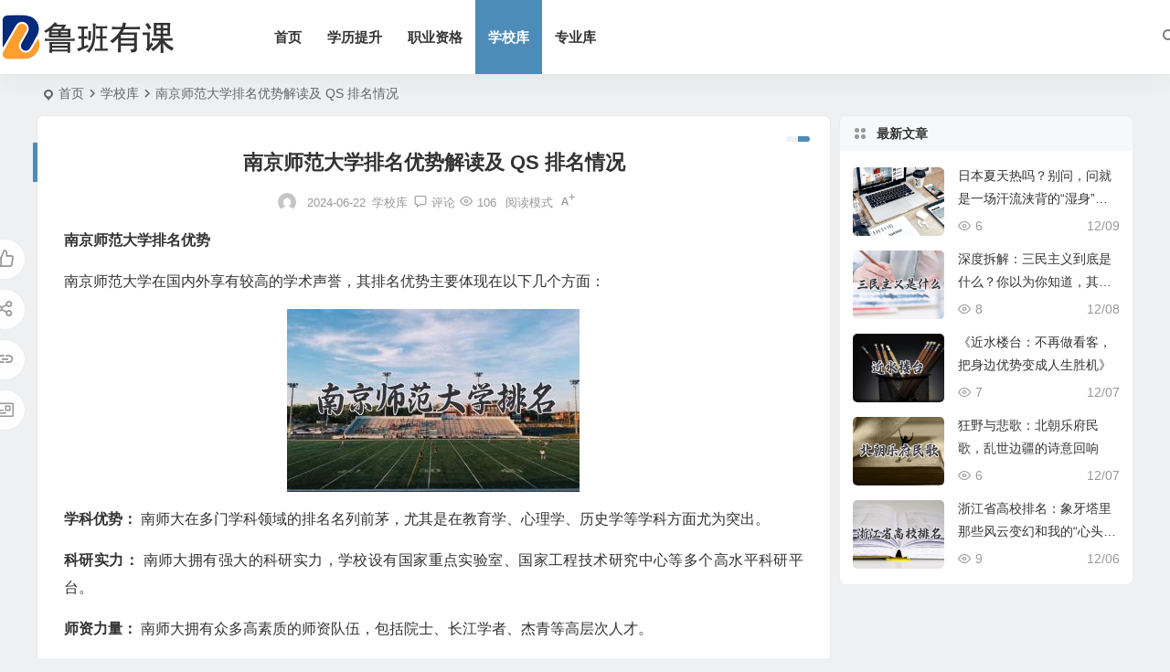

--- FILE ---
content_type: text/html; charset=UTF-8
request_url: http://www.lubanyouke.com/1463.html
body_size: 10600
content:
<!DOCTYPE html>
<html lang="zh-Hans">
<head>
<meta charset="UTF-8" />
<meta name="viewport" content="width=device-width, initial-scale=1.0, minimum-scale=1.0, maximum-scale=1.0, maximum-scale=0.0, user-scalable=no">
<meta http-equiv="Cache-Control" content="no-transform" />
<meta http-equiv="Cache-Control" content="no-siteapp" />
<title>南京师范大学排名优势解读及 QS 排名情况 | 鲁班有课</title>
<meta name="description" content="南京师范大学排名优势" />
<meta name="keywords" content="" />
<meta property="og:type" content="acticle">
<meta property="og:locale" content="zh-Hans" />
<meta property="og:title" content="南京师范大学排名优势解读及 QS 排名情况" />
<meta property="og:author" content="admin" />
<meta property="og:image" content="http://www.lubanyouke.com/wp-content/uploads/2024/06/17190476199394.jpg" />
<meta property="og:site_name" content="鲁班有课">
<meta property="og:description" content="   南京师范大学排名优势 " />
<meta property="og:url" content="http://www.lubanyouke.com/1463.html" />
<meta property="og:release_date" content="2024-06-22 17:13:48" />
<link rel="shortcut icon" href="http://www.lubanyouke.com/wp-content/uploads/2024/06/favicon.png">
<link rel="apple-touch-icon" sizes="114x114" href="http://www.lubanyouke.com/wp-content/uploads/2024/06/favicon.png" />
<link rel="pingback" href="http://www.lubanyouke.com/xmlrpc.php">
<meta name='robots' content='max-image-preview:large' />
<link rel='stylesheet' id='wp-block-library-css' href='http://www.lubanyouke.com/wp-includes/css/dist/block-library/style.min.css' type='text/css' media='all' />
<style id='global-styles-inline-css' type='text/css'>
body{--wp--preset--color--black: #000000;--wp--preset--color--cyan-bluish-gray: #abb8c3;--wp--preset--color--white: #ffffff;--wp--preset--color--pale-pink: #f78da7;--wp--preset--color--vivid-red: #cf2e2e;--wp--preset--color--luminous-vivid-orange: #ff6900;--wp--preset--color--luminous-vivid-amber: #fcb900;--wp--preset--color--light-green-cyan: #7bdcb5;--wp--preset--color--vivid-green-cyan: #00d084;--wp--preset--color--pale-cyan-blue: #8ed1fc;--wp--preset--color--vivid-cyan-blue: #0693e3;--wp--preset--color--vivid-purple: #9b51e0;--wp--preset--gradient--vivid-cyan-blue-to-vivid-purple: linear-gradient(135deg,rgba(6,147,227,1) 0%,rgb(155,81,224) 100%);--wp--preset--gradient--light-green-cyan-to-vivid-green-cyan: linear-gradient(135deg,rgb(122,220,180) 0%,rgb(0,208,130) 100%);--wp--preset--gradient--luminous-vivid-amber-to-luminous-vivid-orange: linear-gradient(135deg,rgba(252,185,0,1) 0%,rgba(255,105,0,1) 100%);--wp--preset--gradient--luminous-vivid-orange-to-vivid-red: linear-gradient(135deg,rgba(255,105,0,1) 0%,rgb(207,46,46) 100%);--wp--preset--gradient--very-light-gray-to-cyan-bluish-gray: linear-gradient(135deg,rgb(238,238,238) 0%,rgb(169,184,195) 100%);--wp--preset--gradient--cool-to-warm-spectrum: linear-gradient(135deg,rgb(74,234,220) 0%,rgb(151,120,209) 20%,rgb(207,42,186) 40%,rgb(238,44,130) 60%,rgb(251,105,98) 80%,rgb(254,248,76) 100%);--wp--preset--gradient--blush-light-purple: linear-gradient(135deg,rgb(255,206,236) 0%,rgb(152,150,240) 100%);--wp--preset--gradient--blush-bordeaux: linear-gradient(135deg,rgb(254,205,165) 0%,rgb(254,45,45) 50%,rgb(107,0,62) 100%);--wp--preset--gradient--luminous-dusk: linear-gradient(135deg,rgb(255,203,112) 0%,rgb(199,81,192) 50%,rgb(65,88,208) 100%);--wp--preset--gradient--pale-ocean: linear-gradient(135deg,rgb(255,245,203) 0%,rgb(182,227,212) 50%,rgb(51,167,181) 100%);--wp--preset--gradient--electric-grass: linear-gradient(135deg,rgb(202,248,128) 0%,rgb(113,206,126) 100%);--wp--preset--gradient--midnight: linear-gradient(135deg,rgb(2,3,129) 0%,rgb(40,116,252) 100%);--wp--preset--font-size--small: 13px;--wp--preset--font-size--medium: 20px;--wp--preset--font-size--large: 36px;--wp--preset--font-size--x-large: 42px;--wp--preset--spacing--20: 0.44rem;--wp--preset--spacing--30: 0.67rem;--wp--preset--spacing--40: 1rem;--wp--preset--spacing--50: 1.5rem;--wp--preset--spacing--60: 2.25rem;--wp--preset--spacing--70: 3.38rem;--wp--preset--spacing--80: 5.06rem;--wp--preset--shadow--natural: 6px 6px 9px rgba(0, 0, 0, 0.2);--wp--preset--shadow--deep: 12px 12px 50px rgba(0, 0, 0, 0.4);--wp--preset--shadow--sharp: 6px 6px 0px rgba(0, 0, 0, 0.2);--wp--preset--shadow--outlined: 6px 6px 0px -3px rgba(255, 255, 255, 1), 6px 6px rgba(0, 0, 0, 1);--wp--preset--shadow--crisp: 6px 6px 0px rgba(0, 0, 0, 1);}:where(.is-layout-flex){gap: 0.5em;}:where(.is-layout-grid){gap: 0.5em;}body .is-layout-flex{display: flex;}body .is-layout-flex{flex-wrap: wrap;align-items: center;}body .is-layout-flex > *{margin: 0;}body .is-layout-grid{display: grid;}body .is-layout-grid > *{margin: 0;}:where(.wp-block-columns.is-layout-flex){gap: 2em;}:where(.wp-block-columns.is-layout-grid){gap: 2em;}:where(.wp-block-post-template.is-layout-flex){gap: 1.25em;}:where(.wp-block-post-template.is-layout-grid){gap: 1.25em;}.has-black-color{color: var(--wp--preset--color--black) !important;}.has-cyan-bluish-gray-color{color: var(--wp--preset--color--cyan-bluish-gray) !important;}.has-white-color{color: var(--wp--preset--color--white) !important;}.has-pale-pink-color{color: var(--wp--preset--color--pale-pink) !important;}.has-vivid-red-color{color: var(--wp--preset--color--vivid-red) !important;}.has-luminous-vivid-orange-color{color: var(--wp--preset--color--luminous-vivid-orange) !important;}.has-luminous-vivid-amber-color{color: var(--wp--preset--color--luminous-vivid-amber) !important;}.has-light-green-cyan-color{color: var(--wp--preset--color--light-green-cyan) !important;}.has-vivid-green-cyan-color{color: var(--wp--preset--color--vivid-green-cyan) !important;}.has-pale-cyan-blue-color{color: var(--wp--preset--color--pale-cyan-blue) !important;}.has-vivid-cyan-blue-color{color: var(--wp--preset--color--vivid-cyan-blue) !important;}.has-vivid-purple-color{color: var(--wp--preset--color--vivid-purple) !important;}.has-black-background-color{background-color: var(--wp--preset--color--black) !important;}.has-cyan-bluish-gray-background-color{background-color: var(--wp--preset--color--cyan-bluish-gray) !important;}.has-white-background-color{background-color: var(--wp--preset--color--white) !important;}.has-pale-pink-background-color{background-color: var(--wp--preset--color--pale-pink) !important;}.has-vivid-red-background-color{background-color: var(--wp--preset--color--vivid-red) !important;}.has-luminous-vivid-orange-background-color{background-color: var(--wp--preset--color--luminous-vivid-orange) !important;}.has-luminous-vivid-amber-background-color{background-color: var(--wp--preset--color--luminous-vivid-amber) !important;}.has-light-green-cyan-background-color{background-color: var(--wp--preset--color--light-green-cyan) !important;}.has-vivid-green-cyan-background-color{background-color: var(--wp--preset--color--vivid-green-cyan) !important;}.has-pale-cyan-blue-background-color{background-color: var(--wp--preset--color--pale-cyan-blue) !important;}.has-vivid-cyan-blue-background-color{background-color: var(--wp--preset--color--vivid-cyan-blue) !important;}.has-vivid-purple-background-color{background-color: var(--wp--preset--color--vivid-purple) !important;}.has-black-border-color{border-color: var(--wp--preset--color--black) !important;}.has-cyan-bluish-gray-border-color{border-color: var(--wp--preset--color--cyan-bluish-gray) !important;}.has-white-border-color{border-color: var(--wp--preset--color--white) !important;}.has-pale-pink-border-color{border-color: var(--wp--preset--color--pale-pink) !important;}.has-vivid-red-border-color{border-color: var(--wp--preset--color--vivid-red) !important;}.has-luminous-vivid-orange-border-color{border-color: var(--wp--preset--color--luminous-vivid-orange) !important;}.has-luminous-vivid-amber-border-color{border-color: var(--wp--preset--color--luminous-vivid-amber) !important;}.has-light-green-cyan-border-color{border-color: var(--wp--preset--color--light-green-cyan) !important;}.has-vivid-green-cyan-border-color{border-color: var(--wp--preset--color--vivid-green-cyan) !important;}.has-pale-cyan-blue-border-color{border-color: var(--wp--preset--color--pale-cyan-blue) !important;}.has-vivid-cyan-blue-border-color{border-color: var(--wp--preset--color--vivid-cyan-blue) !important;}.has-vivid-purple-border-color{border-color: var(--wp--preset--color--vivid-purple) !important;}.has-vivid-cyan-blue-to-vivid-purple-gradient-background{background: var(--wp--preset--gradient--vivid-cyan-blue-to-vivid-purple) !important;}.has-light-green-cyan-to-vivid-green-cyan-gradient-background{background: var(--wp--preset--gradient--light-green-cyan-to-vivid-green-cyan) !important;}.has-luminous-vivid-amber-to-luminous-vivid-orange-gradient-background{background: var(--wp--preset--gradient--luminous-vivid-amber-to-luminous-vivid-orange) !important;}.has-luminous-vivid-orange-to-vivid-red-gradient-background{background: var(--wp--preset--gradient--luminous-vivid-orange-to-vivid-red) !important;}.has-very-light-gray-to-cyan-bluish-gray-gradient-background{background: var(--wp--preset--gradient--very-light-gray-to-cyan-bluish-gray) !important;}.has-cool-to-warm-spectrum-gradient-background{background: var(--wp--preset--gradient--cool-to-warm-spectrum) !important;}.has-blush-light-purple-gradient-background{background: var(--wp--preset--gradient--blush-light-purple) !important;}.has-blush-bordeaux-gradient-background{background: var(--wp--preset--gradient--blush-bordeaux) !important;}.has-luminous-dusk-gradient-background{background: var(--wp--preset--gradient--luminous-dusk) !important;}.has-pale-ocean-gradient-background{background: var(--wp--preset--gradient--pale-ocean) !important;}.has-electric-grass-gradient-background{background: var(--wp--preset--gradient--electric-grass) !important;}.has-midnight-gradient-background{background: var(--wp--preset--gradient--midnight) !important;}.has-small-font-size{font-size: var(--wp--preset--font-size--small) !important;}.has-medium-font-size{font-size: var(--wp--preset--font-size--medium) !important;}.has-large-font-size{font-size: var(--wp--preset--font-size--large) !important;}.has-x-large-font-size{font-size: var(--wp--preset--font-size--x-large) !important;}
.wp-block-navigation a:where(:not(.wp-element-button)){color: inherit;}
:where(.wp-block-post-template.is-layout-flex){gap: 1.25em;}:where(.wp-block-post-template.is-layout-grid){gap: 1.25em;}
:where(.wp-block-columns.is-layout-flex){gap: 2em;}:where(.wp-block-columns.is-layout-grid){gap: 2em;}
.wp-block-pullquote{font-size: 1.5em;line-height: 1.6;}
</style>
<link rel='stylesheet' id='begin-style-css' href='http://www.lubanyouke.com/wp-content/themes/begin/style.css' type='text/css' media='all' />
<link rel='stylesheet' id='be-css' href='http://www.lubanyouke.com/wp-content/themes/begin/css/be.css' type='text/css' media='all' />
<link rel='stylesheet' id='dashicons-css' href='http://www.lubanyouke.com/wp-includes/css/dashicons.min.css' type='text/css' media='all' />
<link rel='stylesheet' id='fonts-css' href='http://www.lubanyouke.com/wp-content/themes/begin/css/fonts/fonts.css' type='text/css' media='all' />
<link rel='stylesheet' id='blocks-front-css' href='http://www.lubanyouke.com/wp-content/themes/begin/css/blocks-front.css' type='text/css' media='all' />
<link rel='stylesheet' id='prettify_normal-css' href='http://www.lubanyouke.com/wp-content/themes/begin/css/prettify-normal.css' type='text/css' media='all' />
<script type="text/javascript" src="http://www.lubanyouke.com/wp-includes/js/jquery/jquery.min.js" id="jquery-core-js"></script>
<script type="text/javascript" src="http://www.lubanyouke.com/wp-includes/js/jquery/jquery-migrate.min.js" id="jquery-migrate-js"></script>
<script type="text/javascript" src="http://www.lubanyouke.com/wp-content/themes/begin/js/jquery.lazyload.js" id="lazyload-js"></script>
<link rel="canonical" href="http://www.lubanyouke.com/1463.html" />

</head>
<body class="post-template-default single single-post postid-1463 single-format-standard 0329" ontouchstart="">
<span class="be-progress"></span>
<div id="page" class="hfeed site">
<header id="masthead" class="site-header site-header-h nav-extend">
	<div id="header-main" class="header-main">
				<div id="menu-container" class="be-menu-main menu-glass">
			<div id="navigation-top" class="navigation-top menu_c">
				<div class="be-nav-box">
					<div class="be-nav-l">
						<div class="be-nav-logo">
															<div class="logo-site logo-txt">
																
			<a href="http://www.lubanyouke.com/">
			<img class="begd" src="http://www.lubanyouke.com/wp-content/uploads/2024/06/logo.png" title="鲁班有课" style="height: 50px;" alt="鲁班有课" rel="home">
							<span class="site-name">鲁班有课</span>
					</a>
	
								</div>
														</div>

													<div class="be-nav-wrap betip">
								<div id="site-nav-wrap" class="site-nav-main" style="margin-left: 66px">
									<div id="sidr-close">
										<div class="toggle-sidr-close"></div>
									</div>
									<nav id="site-nav" class="main-nav nav-ace">
													<div id="navigation-toggle" class="menu-but bars"><div class="menu-but-box"><div class="heng"></div></div></div>
	
		<div class="menu-%e9%a1%b6%e9%83%a8%e5%af%bc%e8%88%aa-container"><ul id="menu-%e9%a1%b6%e9%83%a8%e5%af%bc%e8%88%aa" class="down-menu nav-menu"><li id="menu-item-268" class="menu-item menu-item-type-custom menu-item-object-custom menu-item-268 mega-menu menu-max-col"><a href="/">首页</a></li>
<li id="menu-item-70882" class="menu-item menu-item-type-taxonomy menu-item-object-category menu-item-70882 mega-menu menu-max-col"><a href="http://www.lubanyouke.com/xueli">学历提升</a></li>
<li id="menu-item-70881" class="menu-item menu-item-type-taxonomy menu-item-object-category menu-item-70881 mega-menu menu-max-col"><a href="http://www.lubanyouke.com/zhiye">职业资格</a></li>
<li id="menu-item-70879" class="menu-item menu-item-type-taxonomy menu-item-object-category current-post-ancestor current-menu-parent current-post-parent menu-item-70879 mega-menu menu-max-col"><a href="http://www.lubanyouke.com/xuexiaoku">学校库</a></li>
<li id="menu-item-70880" class="menu-item menu-item-type-taxonomy menu-item-object-category menu-item-70880 mega-menu menu-max-col"><a href="http://www.lubanyouke.com/zhuanye">专业库</a></li>
</ul></div>
									</nav>

									<div class="clear"></div>

									<div class="sidr-login">
													<div class="mobile-login-point">
			<div class="mobile-login-author-back"><img src="http://www.lubanyouke.com/wp-content/themes/begin/img/default/options/user.jpg" alt="bj"></div>
		</div>
										</div>

								</div>
																</div>
											</div>

					<div class="be-nav-r">
						
																					<span class="nav-search"></span>
													
											</div>

									</div>
				<div class="clear"></div>
			</div>
		</div>
	</div>
	</header>
<div id="search-main" class="search-main">
	<div class="search-box fadeInDown animated">
		<div class="off-search-a"></div>
		<div class="search-area">
			<div class="search-wrap betip">
									<div class="search-tabs">
					<div class="search-item searchwp"><span class="search-wp">站内</span></div>																													</div>
				<div class="clear"></div>
									<div class="search-wp tab-search searchbar">
						<form method="get" id="searchform-so" autocomplete="off" action="http://www.lubanyouke.com/">
							<span class="search-input">
								<input type="text" value="" name="s" id="so" class="search-focus wp-input" placeholder="输入关键字" required />
								<button type="submit" id="searchsubmit-so" class="sbtu"><i class="be be-search"></i></button>
							</span>
														<div class="clear"></div>
						</form>
					</div>
				
				
				
				
				
								<div class="clear"></div>

									<div class="search-hot-main">
						<div class="recently-searches"><h3 class="searches-title recently-searches-title"><i class="be be-favoriteoutline"></i>热门搜索</h3><ul class="recently-searches"><li class="search-item"><a href="http://www.lubanyouke.com/?s=results">results</a></li><li class="search-item"><a href="http://www.lubanyouke.com/?s=王者荣耀美女">王者荣耀美女</a></li><li class="search-item"><a href="http://www.lubanyouke.com/?s=答案">答案</a></li><li class="search-item"><a href="http://www.lubanyouke.com/?s=烦你">烦你</a></li><li class="search-item"><a href="http://www.lubanyouke.com/?s=admin/api.Update/node">admin/api.Update/node</a></li></ul></div>					</div>
												<div class="clear"></div>
			</div>
		</div>
	</div>
	<div class="off-search"></div>
</div>			
						<nav class="bread">
			<div class="be-bread">
				<div class="breadcrumb"><span class="seat"></span><span class="home-text"><a href="http://www.lubanyouke.com/" rel="bookmark">首页</a></span><span class="home-text"><i class="be be-arrowright"></i></span><span><a href="http://www.lubanyouke.com/xuexiaoku">学校库</a></span><i class="be be-arrowright"></i><span class="current">南京师范大学排名优势解读及 QS 排名情况</span></div>			</div>
		</nav>
			
					



<nav class="submenu-nav header-sub">
		<div class="clear"></div>
</nav>
			
	<div id="content" class="site-content site-small site-roll">
			<div class="like-left-box fds">
			<div class="like-left fadeInDown animated">			<div class="sharing-box betip" data-aos="zoom-in">
				<a class="be-btn-beshare be-btn-like use-beshare-like-btn" data-count="" rel="external nofollow">
		<span class="sharetip bz like-number">
			点赞		</span>
		<div class="triangle-down"></div>
	</a>		<a class="be-btn-beshare be-btn-share use-beshare-social-btn" rel="external nofollow" data-hover="分享"><div class="arrow-share"></div></a>			<span class="post-link">http://www.lubanyouke.com/1463.html</span>
								<a class="tooltip be-btn-beshare be-btn-link be-btn-link-b use-beshare-link-btn" rel="external nofollow" onclick="myFunction()" onmouseout="outFunc()"><span class="sharetip bz copytip">复制链接</span></a>
			<a class="tooltip be-btn-beshare be-btn-link be-btn-link-l use-beshare-link-btn" rel="external nofollow" onclick="myFunction()" onmouseout="outFunc()"><span class="sharetip bz copytipl">复制链接</span></a>
				<a class="be-btn-beshare be-share-poster use-beshare-poster-btn" rel="external nofollow" data-hover="海报"><div class="arrow-share"></div></a>		</div>
	</div>
		</div>
	
		<div id="primary" class="content-area">

		<main id="main" class="be-main site-main code-css" role="main">

			
				<article id="post-1463" class="post-item post ms">
		
			<header class="entry-header entry-header-c">
												<h1 class="entry-title">南京师范大学排名优势解读及 QS 排名情况</h1>									</header>

		<div class="entry-content">
			
			<div class="begin-single-meta begin-single-meta-c"><span class="meta-author"><span class="meta-author-avatar load"><img class="avatar photo" src="[data-uri]" alt="admin" width="96" height="96" data-original="http://weavatar.com/avatar/96cef832307a025e25c9c6f22dc433b0?s=96&#038;d=mm&#038;r=g' srcset='http://weavatar.com/avatar/96cef832307a025e25c9c6f22dc433b0?s=192&#038;d=mm&#038;r=g 2x"></span><div class="meta-author-box">
	<div class="arrow-up"></div>
	<a href="http://www.lubanyouke.com/author/admin" rel="author">
		<div class="meta-author-inf load revery-bg">
			<div class="meta-inf-avatar">
															<img class="avatar photo" src="[data-uri]" alt="admin" width="96" height="96" data-original="http://weavatar.com/avatar/96cef832307a025e25c9c6f22dc433b0?s=96&#038;d=mm&#038;r=g' srcset='http://weavatar.com/avatar/96cef832307a025e25c9c6f22dc433b0?s=192&#038;d=mm&#038;r=g 2x">												</div>
			<div class="meta-inf-name">admin</div>
			<div class="meta-inf meta-inf-posts"><span>68403</span><br />文章</div>
			<div class="meta-inf meta-inf-comment"><span>0</span><br />评论</div>
			<div class="clear"></div>
		</div>
	</a>
	<div class="clear"></div>
</div>
</span><span class="single-meta-area"><span class="meta-date"><time datetime="2024-06-22 17:13:48">2024-06-22</time></span><span class="meta-cat"><a href="http://www.lubanyouke.com/xuexiaoku" rel="category tag">学校库</a></span><span class="comment"><a href="http://www.lubanyouke.com/1463.html#respond"><i class="be be-speechbubble ri"></i><span class="comment-qa"></span><em>评论</em></a></span><span class="views"><i class="be be-eye ri"></i>106</span><span class="word-time"></span><span class="reading-open">阅读模式</span><span class="fontadd"><i class="dashicons dashicons-editor-textcolor"></i><i class="xico dashicons dashicons-plus-alt2"></i></span></span></div><span class="reading-close"><i class="be be-cross"></i></span><span class="s-hide" title="侧边栏"><span class="off-side"></span></span>
							<div class="single-content">
																<p> <strong>  南京师范大学排名优势 </strong></p>
<p> 南京师范大学在国内外享有较高的学术声誉，其排名优势主要体现在以下几个方面：</p>
<div class="wp-block-image">
<figure class="aligncenter size-full"><img decoding="async" src="http://www.lubanyouke.com/wp-content/uploads/2024/06/17190476199394.jpg" /></figure>
</div>
<p> <strong>  学科优势： </strong> 南师大在多门学科领域的排名名列前茅，尤其是在教育学、心理学、历史学等学科方面尤为突出。</p>
<p> <strong>  科研实力： </strong> 南师大拥有强大的科研实力，学校设有国家重点实验室、国家工程技术研究中心等多个高水平科研平台。</p>
<p> <strong>  师资力量： </strong> 南师大拥有众多高素质的师资队伍，包括院士、长江学者、杰青等高层次人才。</p>
<p> <strong>  国际化程度： </strong> 南师大积极开展国际交流合作，与世界多所知名高校建立了合作伙伴关系，为学生提供了丰富的海外学习机会。</p>
<p> <strong>  毕业生就业： </strong> 南师大毕业生就业前景广阔，就业率较高，毕业生普遍受到用人单位的青睐。</p>
<p> <strong>  QS 排名情况 </strong></p>
<p> QS 世界大学排名是由英国顶尖教育咨询机构 QS Quacquarelli Symonds 编制的全球性大学排名。在2024 年 QS 世界大学排名中，南京师范大学位列第 395 名。</p>
<p> <strong>  相关拓展 </strong></p>
<p> <strong>  南师大在教育学领域的排名 </strong></p>
<p> 作为一所教育学强校，南京师范大学在教育学领域的排名也十分亮眼。在 2024 年 QS 世界大学学科排名中，南师大的教育学学科排名位列全球第 23 名，位居中国大陆高校前列。</p>
<p> <strong>  南师大与其他双一流高校的对比 </strong></p>
<p> 南京师范大学作为一所双一流高校，其排名与其他双一流高校相比如何？根据2024年 QS 世界大学排名，南师大在国内高校中位列第 50-60 名，与同为双一流高校的上海师范大学、华东师范大学等高校排名接近，略低于清华大学、北京大学等顶尖高校。</p>
				</div>

			
			
									<div class="turn-small"></div>							<div class="sharing-box betip" data-aos="zoom-in">
				<a class="be-btn-beshare be-btn-like use-beshare-like-btn" data-count="" rel="external nofollow">
		<span class="sharetip bz like-number">
			点赞		</span>
		<div class="triangle-down"></div>
	</a>		<a class="be-btn-beshare be-btn-share use-beshare-social-btn" rel="external nofollow" data-hover="分享"><div class="arrow-share"></div></a>			<span class="post-link">http://www.lubanyouke.com/1463.html</span>
								<a class="tooltip be-btn-beshare be-btn-link be-btn-link-b use-beshare-link-btn" rel="external nofollow" onclick="myFunction()" onmouseout="outFunc()"><span class="sharetip bz copytip">复制链接</span></a>
			<a class="tooltip be-btn-beshare be-btn-link be-btn-link-l use-beshare-link-btn" rel="external nofollow" onclick="myFunction()" onmouseout="outFunc()"><span class="sharetip bz copytipl">复制链接</span></a>
				<a class="be-btn-beshare be-share-poster use-beshare-poster-btn" rel="external nofollow" data-hover="海报"><div class="arrow-share"></div></a>		</div>
			
	<div class="content-empty"></div>
		<footer class="single-footer">
		<div class="single-cat-tag"><div class="single-cat">&nbsp;</div></div>	</footer>

				<div class="clear"></div>
	</div>

	</article>


									<div class="authorbio ms load betip" data-aos=fade-up>
										<img class="avatar photo" src="[data-uri]" alt="admin" width="96" height="96" data-original="http://weavatar.com/avatar/96cef832307a025e25c9c6f22dc433b0?s=96&#038;d=mm&#038;r=g' srcset='http://weavatar.com/avatar/96cef832307a025e25c9c6f22dc433b0?s=192&#038;d=mm&#038;r=g 2x">							<ul class="spostinfo">
											<li>本文由 <strong><a rel="external nofollow" href="http://www.lubanyouke.com/author/admin" title="由 admin 发布">admin</a></strong> 发表于 2024-06-22</li>
						<li class="reprinted"><strong>转载请务必保留本文链接：</strong>http://www.lubanyouke.com/1463.html</li>
			</ul>
			<div class="clear"></div>
</div>
				
													
				
				
				
															<div id="related-img" class="ms" data-aos=fade-up>
	<div class="relat-post betip">	
			<div class="r4">
			<div class="related-site">
				<figure class="related-site-img">
					<div class="thumbs-b lazy"><a class="thumbs-back sc" rel="bookmark"  href="http://www.lubanyouke.com/80965.html" data-src="http://www.lubanyouke.com/wp-content/uploads/2024/06/17649088178582.jpg"></a></div>				 </figure>
				<div class="related-title over"><a href="http://www.lubanyouke.com/80965.html" target="_blank">解锁你的精神宝藏：这份大学生必读书目，不止是知识，更是你迷茫时的指南针！</a></div>
			</div>
		</div>
		
			<div class="r4">
			<div class="related-site">
				<figure class="related-site-img">
					<div class="thumbs-b lazy"><a class="thumbs-back sc" rel="bookmark"  href="http://www.lubanyouke.com/80964.html" data-src="http://www.lubanyouke.com/wp-content/uploads/2024/06/17649087564239.jpg"></a></div>				 </figure>
				<div class="related-title over"><a href="http://www.lubanyouke.com/80964.html" target="_blank">美国大学到底有多少所？一个数字背后，是选择的天堂还是迷茫的深渊？</a></div>
			</div>
		</div>
		
			<div class="r4">
			<div class="related-site">
				<figure class="related-site-img">
					<div class="thumbs-b lazy"><a class="thumbs-back sc" rel="bookmark"  href="http://www.lubanyouke.com/80921.html" data-src="http://www.lubanyouke.com/wp-content/themes/begin/img/default/random/320.jpg"></a></div>				 </figure>
				<div class="related-title over"><a href="http://www.lubanyouke.com/80921.html" target="_blank">湖南211：湖湘子弟的大学梦与时代浪潮中的选择</a></div>
			</div>
		</div>
		
			<div class="r4">
			<div class="related-site">
				<figure class="related-site-img">
					<div class="thumbs-b lazy"><a class="thumbs-back sc" rel="bookmark"  href="http://www.lubanyouke.com/80920.html" data-src="http://www.lubanyouke.com/wp-content/themes/begin/img/default/random/320.jpg"></a></div>				 </figure>
				<div class="related-title over"><a href="http://www.lubanyouke.com/80920.html" target="_blank">江苏大学在哪里</a></div>
			</div>
		</div>
		<div class="clear"></div></div>	<div class="clear"></div>
</div>
									
				
				
					
	
<!-- 引用 -->

<div id="comments" class="comments-area">
	
	
			<div class="scroll-comments"></div>
		<div id="respond" class="comment-respond ms" data-aos=fade-up>
							<form action="http://www.lubanyouke.com/wp-comments-post.php" method="post" id="commentform">
											<div class="comment-user-inf">
															<div class="user-avatar load">
																		<img alt="匿名" src="[data-uri]" data-original="http://www.lubanyouke.com/wp-content/themes/begin/img/favicon.png">
								</div>
														<div class="comment-user-inc">
																	<h3 id="reply-title" class="comment-reply-title"><span>发表评论</span></h3>
																<span class="comment-user-name">匿名网友</span>
							</div>
						</div>
					
																<div class="gravatar-apply">
							<a href="https://weavatar.com/" rel="external nofollow" target="_blank" title="申请头像"></a>						</div>
										<div class="comment-form-comment">
													<textarea id="comment" class="dah" name="comment" rows="4" tabindex="30" placeholder="赠人玫瑰，手留余香..." onfocus="this.placeholder=''" onblur="this.placeholder='赠人玫瑰，手留余香...'"></textarea>
												<div class="comment-tool">
							<a class="tool-img comment-tool-btn dahy" href='javascript:embedImage();' title="图片"><i class="icon-img"></i><i class="be be-picture"></i></a>							<a class="emoji comment-tool-btn dahy" href="" title="表情"><i class="be be-insertemoticon"></i></a>							<span class="pre-button" title="代码高亮"><span class="dashicons dashicons-editor-code"></span></span>															<div class="emoji-box">
									<script type="text/javascript">
function grin(obj) { 
	var val = document.getElementById('comment').value; 
	document.getElementById('comment').value = val + " " + obj + " "; 
}
</script>
<a href="javascript:grin(':?:')"><img src="http://www.lubanyouke.com/wp-content/themes/begin/img/smilies/icon_question.gif" alt=":?:" title="疑问"></a>
<a href="javascript:grin(':razz:')"><img src="http://www.lubanyouke.com/wp-content/themes/begin/img/smilies/icon_razz.gif" alt=":razz:" title="调皮"></a>
<a href="javascript:grin(':sad:')"><img src="http://www.lubanyouke.com/wp-content/themes/begin/img/smilies/icon_sad.gif" alt=":sad:" title="难过"></a>
<a href="javascript:grin(':evil:')"><img src="http://www.lubanyouke.com/wp-content/themes/begin/img/smilies/icon_evil.gif" alt=":evil:" title="抠鼻"></a>
<a href="javascript:grin(':!:')"><img src="http://www.lubanyouke.com/wp-content/themes/begin/img/smilies/icon_exclaim.gif" alt=":!:" title="吓"></a>
<a href="javascript:grin(':smile:')"><img src="http://www.lubanyouke.com/wp-content/themes/begin/img/smilies/icon_smile.gif" alt=":smile:" title="微笑"></a>
<a href="javascript:grin(':oops:')"><img src="http://www.lubanyouke.com/wp-content/themes/begin/img/smilies/icon_redface.gif" alt=":oops:" title="憨笑"></a>
<a href="javascript:grin(':grin:')"><img src="http://www.lubanyouke.com/wp-content/themes/begin/img/smilies/icon_biggrin.gif" alt=":grin:" title="坏笑"></a>
<a href="javascript:grin(':eek:')"><img src="http://www.lubanyouke.com/wp-content/themes/begin/img/smilies/icon_surprised.gif" alt=":eek:" title="惊讶"></a>
<a href="javascript:grin(':shock:')"><img src="http://www.lubanyouke.com/wp-content/themes/begin/img/smilies/icon_eek.gif" alt=":shock:" title="发呆"></a>
<a href="javascript:grin(':???:')"><img src="http://www.lubanyouke.com/wp-content/themes/begin/img/smilies/icon_confused.gif" alt=":???:" title="撇嘴"></a>
<a href="javascript:grin(':cool:')"><img src="http://www.lubanyouke.com/wp-content/themes/begin/img/smilies/icon_cool.gif" alt=":cool:" title="大兵"></a>
<a href="javascript:grin(':lol:')"><img src="http://www.lubanyouke.com/wp-content/themes/begin/img/smilies/icon_lol.gif" alt=":lol:" title="偷笑"></a>
<a href="javascript:grin(':mad:')"><img src="http://www.lubanyouke.com/wp-content/themes/begin/img/smilies/icon_mad.gif" alt=":mad:" title="咒骂"></a>
<a href="javascript:grin(':twisted:')"><img src="http://www.lubanyouke.com/wp-content/themes/begin/img/smilies/icon_twisted.gif" alt=":twisted:" title="发怒"></a>
<a href="javascript:grin(':roll:')"><img src="http://www.lubanyouke.com/wp-content/themes/begin/img/smilies/icon_rolleyes.gif" alt=":roll:" title="白眼"></a>
<a href="javascript:grin(':wink:')"><img src="http://www.lubanyouke.com/wp-content/themes/begin/img/smilies/icon_wink.gif" alt=":wink:" title="鼓掌"></a>
<a href="javascript:grin(':idea:')"><img src="http://www.lubanyouke.com/wp-content/themes/begin/img/smilies/icon_idea.gif" alt=":idea:" title="酷"></a>
<a href="javascript:grin(':arrow:')"><img src="http://www.lubanyouke.com/wp-content/themes/begin/img/smilies/icon_arrow.gif" alt=":arrow:" title="擦汗"></a>
<a href="javascript:grin(':neutral:')"><img src="http://www.lubanyouke.com/wp-content/themes/begin/img/smilies/icon_neutral.gif" alt=":neutral:" title="亲亲"></a>
<a href="javascript:grin(':cry:')"><img src="http://www.lubanyouke.com/wp-content/themes/begin/img/smilies/icon_cry.gif" alt=":cry:" title="大哭"></a>
<a href="javascript:grin(':mrgreen:')"><img src="http://www.lubanyouke.com/wp-content/themes/begin/img/smilies/icon_mrgreen.gif" alt=":mrgreen:" title="呲牙"></a>								</div>
																						<div class="add-img-box">
									<div class="add-img-main">
										<div><textarea class="img-url dah" rows="3" placeholder="图片地址" value=" + "></textarea></div>
										<div class="add-img-but dah">确定</div>
										<span class="arrow-down"></span>
									</div>
								</div>
													</div>
					</div>

											<div class="comment-info-area">
							<div id="comment-author-info" class="comment-info">
								<p class="comment-form-author pcd">
									<label class="dah" for="author">昵称</label>
									<input type="text" name="author" id="author" class="commenttext dah" value="" tabindex="31" required="required" />
									<span class="required"><i class="cx cx-gerenzhongxin-m"></i></span>
								</p>
																	<p class="comment-form-email pcd">
										<label class="dah" for="email">邮箱</label>
										<input type="text" name="email" id="email" class="commenttext dah" value="" tabindex="32" required="required" />
										<span class="required"><i class="dashicons dashicons-email"></i></span>
									</p>

																			<p class="comment-form-url pcd pcd-url">
											<label class="dah" for="url">网址</label>
											<input type="text" name="url" id="url" class="commenttext dah" value="" tabindex="33" />
											<span class="required"><i class="dashicons dashicons-admin-site"></i></span>
										</p>
																								</div>
						</div>
													<p class="comment-form-url">
								<label class="dah no-label" for="url">Address
									<input type="text" id="address" class="dah address" name="address" placeholder="">
								</label>
							</p>
											
					<p class="form-submit">
													<button type="button" class="button-primary">提交</button>
												<span class="cancel-reply"><a rel="nofollow" id="cancel-comment-reply-link" href="/1463.html#respond" style="display:none;">取消</a></span>
					</p>

						<div class="slidercaptcha-box">
		<div class="bec-slidercaptcha bec-card">
			<div class="becclose"></div>
			<div class="refreshimg"></div>
			<div class="bec-card-header">
				<span>拖动滑块以完成验证</span>
			</div>
			<div class="bec-card-body"><div data-heading="拖动滑块以完成验证" data-slider="向右滑动完成拼图" data-tryagain="请再试一次" data-form="login" class="bec-captcha"></div></div>
		</div>
	</div>
	
					<input type='hidden' name='comment_post_ID' value='1463' id='comment_post_ID' />
<input type='hidden' name='comment_parent' id='comment_parent' value='0' />
				</form>

	 				</div>
	
	
</div>

			
		</main>
	</div>

<div id="sidebar" class="widget-area all-sidebar">

	
			<aside id="new_cat-2" class="widget new_cat ms" data-aos="fade-up"><h3 class="widget-title"><span class="title-i"><span></span><span></span><span></span><span></span></span>最新文章</h3>

<div class="new_cat">
	<ul>
	
						<li>
				<span class="thumbnail">
					<div class="thumbs-b lazy"><a class="thumbs-back sc" rel="bookmark"  href="http://www.lubanyouke.com/81014.html" data-src="http://www.lubanyouke.com/wp-content/themes/begin/img/default/random/320.jpg"></a></div>				</span>
				<span class="new-title"><a href="http://www.lubanyouke.com/81014.html" rel="bookmark" >日本夏天热吗？别问，问就是一场汗流浃背的“湿身”修行！</a></span>
					<span class="date"><time datetime="2025-12-09 12:26:37">12/09</time></span>
				<span class="views"><i class="be be-eye ri"></i>6</span>			</li>
									<li>
				<span class="thumbnail">
					<div class="thumbs-b lazy"><a class="thumbs-back sc" rel="bookmark"  href="http://www.lubanyouke.com/81013.html" data-src="http://www.lubanyouke.com/wp-content/uploads/2024/06/17651681128755.jpg"></a></div>				</span>
				<span class="new-title"><a href="http://www.lubanyouke.com/81013.html" rel="bookmark" >深度拆解：三民主义到底是什么？你以为你知道，其实你可能只摸到皮毛！</a></span>
					<span class="date"><time datetime="2025-12-08 12:28:47">12/08</time></span>
				<span class="views"><i class="be be-eye ri"></i>8</span>			</li>
									<li>
				<span class="thumbnail">
					<div class="thumbs-b lazy"><a class="thumbs-back sc" rel="bookmark"  href="http://www.lubanyouke.com/81012.html" data-src="http://www.lubanyouke.com/wp-content/uploads/2024/06/17650816268206.jpg"></a></div>				</span>
				<span class="new-title"><a href="http://www.lubanyouke.com/81012.html" rel="bookmark" >《近水楼台：不再做看客，把身边优势变成人生胜机》</a></span>
					<span class="date"><time datetime="2025-12-07 12:27:31">12/07</time></span>
				<span class="views"><i class="be be-eye ri"></i>7</span>			</li>
									<li>
				<span class="thumbnail">
					<div class="thumbs-b lazy"><a class="thumbs-back sc" rel="bookmark"  href="http://www.lubanyouke.com/81011.html" data-src="http://www.lubanyouke.com/wp-content/uploads/2024/06/17650815673798.jpg"></a></div>				</span>
				<span class="new-title"><a href="http://www.lubanyouke.com/81011.html" rel="bookmark" >狂野与悲歌：北朝乐府民歌，乱世边疆的诗意回响</a></span>
					<span class="date"><time datetime="2025-12-07 12:26:22">12/07</time></span>
				<span class="views"><i class="be be-eye ri"></i>6</span>			</li>
									<li>
				<span class="thumbnail">
					<div class="thumbs-b lazy"><a class="thumbs-back sc" rel="bookmark"  href="http://www.lubanyouke.com/81010.html" data-src="http://www.lubanyouke.com/wp-content/uploads/2024/06/17649967536504.jpg"></a></div>				</span>
				<span class="new-title"><a href="http://www.lubanyouke.com/81010.html" rel="bookmark" >浙江省高校排名：象牙塔里那些风云变幻和我的“心头好”</a></span>
					<span class="date"><time datetime="2025-12-06 12:52:58">12/06</time></span>
				<span class="views"><i class="be be-eye ri"></i>9</span>			</li>
							</ul>
</div>

<div class="clear"></div></aside>				
	</div>

<div class="clear"></div></div>
<div class="clear"></div>
	<footer id="colophon" class="site-footer" role="contentinfo">
	<div class="site-info">
		<div class="site-copyright">
			<p style="text-align: center;">Copyright © 2025 <a href="/"><strong>鲁班有课</strong></a> www.lubanyouke.com  版权所有. <a href="https://beian.miit.gov.cn/" target="_blank" rel="nofollow noopener">浙ICP备2024096683号-1</a></p>
		</div>
		<div class="add-info">
						<div class="clear"></div>
											</div>
					<div class="clear"></div>
	</div>
				<ul id="scroll" class="scroll scroll-but">
	
	
	
	<li><span class="scroll-h ms fo"><i class="be be-arrowup"></i></span></li>	<li><span class="scroll-b ms fo"><i class="be be-arrowdown"></i></span></li>									<li class="qrshow foh">
			<span class="qrurl ms fo"><i class="be be-qr-code"></i></span>
			<span class="qrurl-box popup">
				<img id="qrious" alt="鲁班有课">
				<span class="logo-qr"><img src="http://www.lubanyouke.com/wp-content/uploads/2024/06/favicon.png" alt="鲁班有课"></span>				<span>本页二维码</span>
				<span class="arrow-right"></span>
			</span>
		</li>
	
											
		</ul>
							<script>window._betip = { uri:"http://www.lubanyouke.com/wp-content/themes/begin/" }</script><script type="text/javascript" id="captcha-js-extra">
/* <![CDATA[ */
var verify_ajax = {"ajax_url":"http:\/\/www.lubanyouke.com\/wp-admin\/admin-ajax.php","img_url":"http:\/\/www.lubanyouke.com\/wp-content\/themes\/begin\/img\/default\/captcha\/"};
/* ]]> */
</script>
<script type="text/javascript" src="http://www.lubanyouke.com/wp-content/themes/begin/js/captcha.js" id="captcha-js"></script>
<script type="text/javascript" src="http://www.lubanyouke.com/wp-includes/js/clipboard.min.js" id="clipboard-js"></script>
<script type="text/javascript" id="superfish-js-extra">
/* <![CDATA[ */
var assetsData = {"postID":"1463"};
var homeData = {"homeurl":"http:\/\/www.lubanyouke.com"};
/* ]]> */
</script>
<script type="text/javascript" src="http://www.lubanyouke.com/wp-content/themes/begin/js/superfish.js" id="superfish-js"></script>
<script type="text/javascript" id="superfish-js-after">
/* <![CDATA[ */
var fallwidth = {fall_width: 233};
/* ]]> */
</script>
<script type="text/javascript" src="http://www.lubanyouke.com/wp-content/themes/begin/js/begin-script.js" id="be_script-js"></script>
<script type="text/javascript" id="be_script-js-after">
/* <![CDATA[ */
var ajax_content = {"ajax_url":"http:\/\/www.lubanyouke.com\/wp-admin\/admin-ajax.php"};var Offset = {"header_h":"80"};var captcha = {"verify":"1"};var emilc = {"ecy":"1"};var aosstate = {"aos":"0"};var collect_new     = {"ajax_url":"http:\/\/www.lubanyouke.com\/wp-admin\/admin-ajax.php"};var collect_views   = {"ajax_url":"http:\/\/www.lubanyouke.com\/wp-admin\/admin-ajax.php"};var collect_comment = {"ajax_url":"http:\/\/www.lubanyouke.com\/wp-admin\/admin-ajax.php"};var collect_cat     = {"ajax_url":"http:\/\/www.lubanyouke.com\/wp-admin\/admin-ajax.php"};var collect_asset   = {"ajax_url":"http:\/\/www.lubanyouke.com\/wp-admin\/admin-ajax.php"};var collect_qa      = {"ajax_url":"http:\/\/www.lubanyouke.com\/wp-admin\/admin-ajax.php"};
var bea_ajax_params = {"bea_ajax_nonce":"91a1b76417","bea_ajax_url":"http:\/\/www.lubanyouke.com\/wp-admin\/admin-ajax.php"};var be_mail_contact_form = {"mail_ajaxurl":"http:\/\/www.lubanyouke.com\/wp-admin\/admin-ajax.php"};var ajax_sort = {"ajax_url":"http:\/\/www.lubanyouke.com\/wp-admin\/admin-ajax.php"};var random_post = {"ajax_url":"http:\/\/www.lubanyouke.com\/wp-admin\/admin-ajax.php"};var ajax_ac = {"ajaxurl":"http:\/\/www.lubanyouke.com\/wp-admin\/admin-ajax.php"};var ajax_load_login = {"ajax_url":"http:\/\/www.lubanyouke.com\/wp-admin\/admin-ajax.php"};var ajax_pages_login = {"ajax_url":"http:\/\/www.lubanyouke.com\/wp-admin\/admin-ajax.php"};var submit_link = {"ajax_url":"http:\/\/www.lubanyouke.com\/wp-admin\/admin-ajax.php"};var ajax_searchhot = {"ajax_url":"http:\/\/www.lubanyouke.com\/wp-admin\/admin-ajax.php"};
var host = {"site":"http:\/\/www.lubanyouke.com"};var plt =  {"time":"30"};
var copiedurl = {"copied":"\u5df2\u590d\u5236"};var copiedlink = {"copylink":"\u590d\u5236\u94fe\u63a5"};
/* ]]> */
</script>
<script type="text/javascript" src="http://www.lubanyouke.com/wp-content/themes/begin/js/ajax-tab.js" id="ajax_tab-js"></script>
<script type="text/javascript" id="ajax_tab-js-after">
/* <![CDATA[ */
var ajax_tab = {"ajax_url":"http:\/\/www.lubanyouke.com\/wp-admin\/admin-ajax.php"}; var Ajax_post_id = {"post_not_id":1463};
/* ]]> */
</script>
<script type="text/javascript" src="http://www.lubanyouke.com/wp-content/themes/begin/js/qrious.js" id="qrious-js-js"></script>
<script type="text/javascript" id="qrious-js-js-after">
/* <![CDATA[ */
var ajaxqrurl = {"qrurl":"1"};
/* ]]> */
</script>
<script type="text/javascript" src="http://www.lubanyouke.com/wp-content/themes/begin/js/owl.js" id="owl-js"></script>
<script type="text/javascript" id="owl-js-after">
/* <![CDATA[ */
var Timeout = {"owl_time":"4000"};var gridcarousel = {"grid_carousel_f":"4"};var flexiselitems = {"flexisel_f":"5"};var slider_items_n = {"slider_sn":"4"};
/* ]]> */
</script>
<script type="text/javascript" src="http://www.lubanyouke.com/wp-content/themes/begin/js/sticky.js" id="sticky-js"></script>
<script type="text/javascript" src="http://www.lubanyouke.com/wp-content/themes/begin/js/ias.js" id="ias-js"></script>
<script type="text/javascript" src="http://www.lubanyouke.com/wp-content/themes/begin/js/nice-select.js" id="nice-select-js"></script>
<script type="text/javascript" src="http://www.lubanyouke.com/wp-content/themes/begin/js/fancybox.js" id="fancybox-js"></script>
<script type="text/javascript" src="http://www.lubanyouke.com/wp-content/themes/begin/js/copy-code.js" id="copy-code-js"></script>
<script type="text/javascript" src="http://www.lubanyouke.com/wp-content/themes/begin/js/prettify.js" id="prettify-js"></script>
<script type="text/javascript" id="social-share-js-before">
/* <![CDATA[ */
var beshare_opt="|http%3A%2F%2Fwww.lubanyouke.com%2Fwp-content%2Fthemes%2Fbegin|0|http%3A%2F%2Fwww.lubanyouke.com%2Fwp-admin%2Fadmin-ajax.php|1463";
var be_share_html='<div class="be-share-list" data-cover="http://www.lubanyouke.com/wp-content/uploads/2024/06/17190476199394.jpg"><a class="share-logo ico-weixin" data-cmd="weixin" title="\u5206\u4eab\u5230\u5fae\u4fe1" rel="external nofollow"></a><a class="share-logo ico-weibo" data-cmd="weibo" title="\u5206\u4eab\u5230\u5fae\u535a" rel="external nofollow"></a><a class="share-logo ico-qzone" data-cmd="qzone" title="\u5206\u4eab\u5230QQ\u7a7a\u95f4" rel="external nofollow"></a><a class="share-logo ico-qq" data-cmd="qq" title="\u5206\u4eab\u5230QQ" rel="external nofollow"></a>';
/* ]]> */
</script>
<script type="text/javascript" src="http://www.lubanyouke.com/wp-content/themes/begin/js/social-share.js" id="social-share-js"></script>
<script type="text/javascript" id="comments_ajax-js-before">
/* <![CDATA[ */
var ajaxcomment = {"ajax_php_url":"http:\/\/www.lubanyouke.com\/wp-content\/themes\/begin\/inc\/comment-ajax.php"};
/* ]]> */
</script>
<script type="text/javascript" src="http://www.lubanyouke.com/wp-content/themes/begin/js/comments-ajax.js" id="comments_ajax-js"></script>
<script type="text/javascript" src="http://www.lubanyouke.com/wp-content/themes/begin/js/captcha-email.js" id="login-js"></script>
</footer>
</div>
</body>
</html>
<!-- Dynamic page generated in 1.130 seconds. -->
<!-- Cached page generated by WP-Super-Cache on 2026-01-09 19:02:27 -->

<!-- Compression = gzip -->